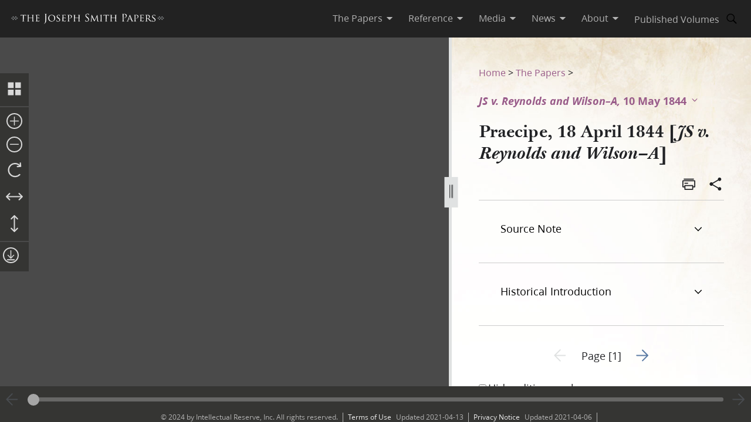

--- FILE ---
content_type: text/plain; charset=utf-8
request_url: https://www.josephsmithpapers.org/rb_bf68908sys?type=js3&flavor=post&vi=BSPCKVKCCFQUGWSLHSVMVPIPMCKUPPWH-0&modifiedSince=1768949333848&bp=3&app=ea7c4b59f27d43eb&crc=3974836466&en=aslc5mxn&end=1
body_size: 368
content:
FL(OA,Percentage)|name=ruxitagentjs|featureHash=ICANVfqru|version=|buildNumber=10327251022105625|lastModification=1768949333848|enabled=false